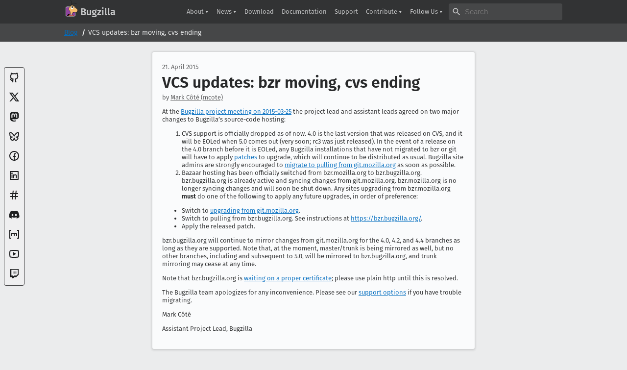

--- FILE ---
content_type: text/html; charset=utf-8
request_url: https://www.bugzilla.org/blog/2015/04/21/vcs-updates-bzr-moving-cvs-ending/
body_size: 8580
content:
<!DOCTYPE html>
<html lang="en">
  <head>
  
  
  <title>VCS updates: bzr moving, cvs ending - Bugzilla</title>
  <meta name="viewport" content="width=device-width, initial-scale=1, shrink-to-fit=no">
  <meta http-equiv="Content-Type" content="text/html; charset=UTF-8">
  <meta name="keywords" content="bugzilla bug track tracking enterprise solution">
  <link rel="icon" href="https://www.bugzilla.org/assets/favicon/favicon.ico" type="image/ico">
  <link rel="stylesheet" type="text/css" href="https://www.bugzilla.org/assets/css/global.css">
  <link rel="stylesheet" type="text/css" href="https://www.bugzilla.org/assets/css/addon.css">
  <script defer src="https://www.bugzilla.org/assets/js/global.js"></script>
  <link
    color="#9248c8"
    href="https://www.bugzilla.org/assets/favicon/mask-icon.svg"
    rel="mask-icon">
  <meta property="og:site_name" content="Bugzilla">
  <meta property="og:title" content="VCS updates: bzr moving, cvs ending">
  <meta property="og:description" content="At the Bugzilla project meeting on 2015-03-25 the project lead and assistant leads agreed on two major changes to Bugzilla’s source-code hosti..." />
  <meta property="og:type" content="article">
    <meta property="article:published_time" content="2015-04-21T00:00:00+00:00">
    <meta property="article:author"
      content="https://www.bugzilla.org/developers/mcote">
    
    <meta property="article:section" content="Updates">
  <meta property="og:image" content="https://www.bugzilla.org/assets/img/banner.png">
  <meta property="og:url" content="https://www.bugzilla.org/blog/2015/04/21/vcs-updates-bzr-moving-cvs-ending/">
  <meta name="twitter:card" content="summary_large_image">
  <meta name="twitter:title" content="VCS updates: bzr moving, cvs ending">
  <meta name="twitter:description" content="At the Bugzilla project meeting on 2015-03-25 the project lead and assistant leads agreed on two major changes to Bugzilla’s source-code hosti..." />
  <meta name="twitter:url" content="https://www.bugzilla.org/blog/2015/04/21/vcs-updates-bzr-moving-cvs-ending/">
  <meta name="twitter:image" content="https://www.bugzilla.org/assets/img/banner.png">
  <meta name="twitter:site" content="@bugzilla"/>
  <meta name="twitter:creator" content="@bugzilla"/>
  <meta name="theme-color" content="#9248c8">
  <link rel="canonical" href="https://www.bugzilla.org/blog/2015/04/21/vcs-updates-bzr-moving-cvs-ending/">
</head>

  <body id="www-bugzilla-org" class="homepage">
    <header id="header" class="">
  <div class="inner">
    <a id="header-brand"  href="/">
      <img
        id="header-logo"
        src="https://www.bugzilla.org/assets/img/logo-header.svg"
        alt="Bugzilla Logo"
        width="32"
        height="48">
      <span id="header-name">Bugzilla</span>
    </a>
    <button id="navbar-button" title="Show Nav Menu">Show Nav Menu</button>

    <div id="navbar">
      <ul id="navbar-nav">
        
          
          
          
          
          <li class="dropdown">
            <a
              class="dropdown-toggle"
              title="Find out more about Bugzilla."
              href="https://www.bugzilla.org/about/"
              role="button"
              data-toggle="dropdown"
              aria-haspopup="true"
              aria-expanded="false">
              About
            </a>
            <div class="dropdown-menu" aria-labelledby="navbarDropdown">
              
              <a
                title="Find out more about Bugzilla."
                class="dropdown-item"
                href="https://www.bugzilla.org/about/">
                Project
              </a>
              
              <a
                
                class="dropdown-item"
                href="https://www.bugzilla.org/about/features.html">
                Features
              </a>
              
              <a
                title="Hundreds of companies and organizations trust Bugzilla."
                class="dropdown-item"
                href="https://www.bugzilla.org/about/installation-list.html">
                Who Uses Bugzilla?
              </a>
              
              <a
                title="Meet the Bugzilla team."
                class="dropdown-item"
                href="https://www.bugzilla.org/about/developers">
                Meet the Team
              </a>
              
              <a
                title="Find out about the company managing the Bugzilla Project."
                class="dropdown-item"
                href="https://www.bugzilla.org/about/zarroboogs.html">
                Zarro Boogs Corporation
              </a>
              
            </div>
          </li>
          
        
          
          
          
          
          <li class="dropdown">
            <a
              class="dropdown-toggle"
              title="Get the low down on what's happening with the project."
              href="https://www.bugzilla.org/blog/"
              role="button"
              data-toggle="dropdown"
              aria-haspopup="true"
              aria-expanded="false">
              News
            </a>
            <div class="dropdown-menu" aria-labelledby="navbarDropdown">
              
              <a
                title="Bugzilla Blog"
                class="dropdown-item"
                href="https://www.bugzilla.org/blog/">
                Blog
              </a>
              
              <a
                title="Information on current and previous releases."
                class="dropdown-item"
                href="https://www.bugzilla.org/releases/">
                Release Information
              </a>
              
              <a
                title="Important updates regarding Bugzilla security."
                class="dropdown-item"
                href="https://www.bugzilla.org/security/">
                Security Advisories
              </a>
              
              <a
                title="View the status of the Bugzilla project."
                class="dropdown-item"
                href="http://planet.bugzilla.org">
                Planet Bugzilla
              </a>
              
            </div>
          </li>
          
        
          
          <li class="">
            <a
              title="Download Bugzilla"
              href="https://www.bugzilla.org/download/">
              Download
            </a>
          </li>
          
        
          
          <li class="">
            <a
              title="Bugzilla Documentation"
              href="https://www.bugzilla.org/docs/">
              Documentation
            </a>
          </li>
          
        
          
          <li class="">
            <a
              title="Find out where to get more information and help."
              href="https://www.bugzilla.org/support/">
              Support
            </a>
          </li>
          
        
          
          
          
          
          <li class="dropdown">
            <a
              class="dropdown-toggle"
              title="Ways you can help Bugzilla"
              href="https://www.bugzilla.org/contributing/"
              role="button"
              data-toggle="dropdown"
              aria-haspopup="true"
              aria-expanded="false">
              Contribute
            </a>
            <div class="dropdown-menu" aria-labelledby="navbarDropdown">
              
              <a
                title="Ways you can help Bugzilla"
                class="dropdown-item"
                href="https://www.bugzilla.org/contributing/">
                How to?
              </a>
              
              <a
                title="Let us know if there is an error in Bugzilla."
                class="dropdown-item"
                href="https://www.bugzilla.org/contributing/reporting_bugs">
                Report a Bug
              </a>
              
              <a
                title="Donate to Bugzilla, and see how your money is used."
                class="dropdown-item"
                href="https://www.bugzilla.org/donate">
                Donate
              </a>
              
              <a
                title="Collaboratively updated information about Bugzilla."
                class="dropdown-item"
                href="https://wiki.mozilla.org/Bugzilla:Home">
                Wiki
              </a>
              
            </div>
          </li>
          
        
        
        <li class="dropdown">
          <a
            class="dropdown-toggle"
            href="#"
            role="button"
            data-toggle="dropdown"
            aria-haspopup="true"
            aria-expanded="false">
            Follow Us
          </a>
          <div class="dropdown-menu" aria-labelledby="navbarDropdown">
            
            <a class="dropdown-item socials" href="https://github.com/bugzilla">
              <svg xmlns="http://www.w3.org/2000/svg" viewBox="0 0 24 24" width="24" height="24" fill="currentColor"><title>GitHub</title><path d="M5.883 18.653c-.3-.2-.558-.455-.86-.816a50.32 50.32 0 0 1-.466-.579c-.463-.575-.755-.84-1.057-.949a1 1 0 0 1 .676-1.883c.752.27 1.261.735 1.947 1.588-.094-.117.34.427.433.539.19.227.33.365.44.438.204.137.587.196 1.15.14.023-.382.094-.753.202-1.095C5.38 15.31 3.7 13.396 3.7 9.64c0-1.24.37-2.356 1.058-3.292-.218-.894-.185-1.975.302-3.192a1 1 0 0 1 .63-.582c.081-.024.127-.035.208-.047.803-.123 1.937.17 3.415 1.096A11.731 11.731 0 0 1 12 3.315c.912 0 1.818.104 2.684.308 1.477-.933 2.613-1.226 3.422-1.096.085.013.157.03.218.05a1 1 0 0 1 .616.58c.487 1.216.52 2.297.302 3.19.691.936 1.058 2.045 1.058 3.293 0 3.757-1.674 5.665-4.642 6.392.125.415.19.879.19 1.38a300.492 300.492 0 0 1-.012 2.716 1 1 0 0 1-.019 1.958c-1.139.228-1.983-.532-1.983-1.525l.002-.446.005-.705c.005-.708.007-1.338.007-1.998 0-.697-.183-1.152-.425-1.36-.661-.57-.326-1.655.54-1.752 2.967-.333 4.337-1.482 4.337-4.66 0-.955-.312-1.744-.913-2.404a1 1 0 0 1-.19-1.045c.166-.414.237-.957.096-1.614l-.01.003c-.491.139-1.11.44-1.858.949a1 1 0 0 1-.833.135A9.626 9.626 0 0 0 12 5.315c-.89 0-1.772.119-2.592.35a1 1 0 0 1-.83-.134c-.752-.507-1.374-.807-1.868-.947-.144.653-.073 1.194.092 1.607a1 1 0 0 1-.189 1.045C6.016 7.89 5.7 8.694 5.7 9.64c0 3.172 1.371 4.328 4.322 4.66.865.097 1.201 1.177.544 1.748-.192.168-.429.732-.429 1.364v3.15c0 .986-.835 1.725-1.96 1.528a1 1 0 0 1-.04-1.962v-.99c-.91.061-1.662-.088-2.254-.485z"/></svg>

              GitHub
            </a>
            
            <a class="dropdown-item socials" href="https://x.com/@bugzilla">
              <svg xmlns="http://www.w3.org/2000/svg" viewBox="0 0 24 24" height="24" width="24" fill="currentColor"><path d="M10.4883 14.651L15.25 21H22.25L14.3917 10.5223L20.9308 3H18.2808L13.1643 8.88578L8.75 3H1.75L9.26086 13.0145L2.31915 21H4.96917L10.4883 14.651ZM16.25 19L5.75 5H7.75L18.25 19H16.25Z"></path></svg>

              X
            </a>
            
            <a class="dropdown-item socials" href="https://techhub.social/@bugzilla">
              <svg xmlns="http://www.w3.org/2000/svg" viewBox="0 0 24 24" width="24" height="24" fill="currentColor"><title>Mastodon</title><path fill="none" d="M0 0h24v24H0z"/><path d="M21.258 13.99c-.274 1.41-2.456 2.955-4.962 3.254-1.306.156-2.593.3-3.965.236-2.243-.103-4.014-.535-4.014-.535 0 .218.014.426.04.62.292 2.215 2.196 2.347 4 2.41 1.82.062 3.44-.45 3.44-.45l.076 1.646s-1.274.684-3.542.81c-1.25.068-2.803-.032-4.612-.51-3.923-1.039-4.598-5.22-4.701-9.464-.031-1.26-.012-2.447-.012-3.44 0-4.34 2.843-5.611 2.843-5.611 1.433-.658 3.892-.935 6.45-.956h.062c2.557.02 5.018.298 6.451.956 0 0 2.843 1.272 2.843 5.61 0 0 .036 3.201-.397 5.424zm-2.956-5.087c0-1.074-.273-1.927-.822-2.558-.567-.631-1.308-.955-2.229-.955-1.065 0-1.871.41-2.405 1.228l-.518.87-.519-.87C11.276 5.8 10.47 5.39 9.405 5.39c-.921 0-1.663.324-2.229.955-.549.631-.822 1.484-.822 2.558v5.253h2.081V9.057c0-1.075.452-1.62 1.357-1.62 1 0 1.501.647 1.501 1.927v2.79h2.07v-2.79c0-1.28.5-1.927 1.5-1.927.905 0 1.358.545 1.358 1.62v5.1h2.08V8.902z"/></svg>

              Mastodon
            </a>
            
            <a class="dropdown-item socials" href="https://bsky.app/profile/bugzilla.org">
              <svg xmlns="http://www.w3.org/2000/svg" viewBox="0 0 24 24" height="24" width="24" fill="currentColor"><path d="M4.90727 3.43929C5.61594 3.56009 6.44016 3.94139 7.48302 4.68685C9.27977 5.97119 10.7687 7.73907 12 9.56361C13.2313 7.73907 14.7202 5.97119 16.517 4.68685C17.5598 3.94139 18.3841 3.56009 19.0927 3.43929C19.8605 3.3084 20.3825 3.50358 20.7082 3.63931C21.7166 4.05956 22 5.22508 22 6.21461C22 6.41649 21.9144 7.5166 21.8148 8.57508C21.7634 9.12088 21.7057 9.68306 21.6486 10.1515C21.5963 10.5804 21.5337 11.0321 21.4587 11.2849C21.1161 12.4395 20.3965 13.2618 19.508 13.8021C20.4453 14.5092 20.7854 15.6583 20.4359 16.7856C19.8393 18.71 17.6991 21.1833 15.6005 21.4037C13.8281 21.5898 12.6662 20.0794 12 18.6449C11.3338 20.0794 10.1719 21.5898 8.39954 21.4037C6.30095 21.1833 4.1607 18.71 3.56408 16.7856C3.21457 15.6583 3.55466 14.5092 4.49197 13.8021C3.60345 13.2618 2.88394 12.4395 2.54132 11.2849C2.46631 11.0321 2.40367 10.5804 2.35139 10.1515C2.29429 9.68306 2.23658 9.12088 2.18521 8.57508C2.08559 7.5166 2 6.41649 2 6.21461C2 5.22508 2.28343 4.05956 3.29182 3.63931C3.61753 3.50358 4.13949 3.3084 4.90727 3.43929ZM4.04911 6.91709C4.11331 7.73486 4.22889 9.02507 4.33669 9.90947C4.36927 10.1767 4.39214 10.4536 4.45863 10.7156C4.85637 12.056 6.38779 12.7978 8.14506 12.603C8.68686 12.5429 9.17695 12.9278 9.24697 13.4684C9.31698 14.009 8.94113 14.5061 8.40191 14.586C7.64608 14.6981 5.08656 14.9425 5.47438 16.1934C5.8312 17.3443 7.32212 19.2796 8.60842 19.4146C9.53606 19.5121 10.1084 18.0211 10.3741 17.3697C10.6489 16.6958 10.8622 15.9903 11.0417 15.3885C11.1681 14.9648 11.5578 14.6744 12 14.6744C12.4422 14.6744 12.8319 14.9648 12.9583 15.3885C13.1378 15.9903 13.3511 16.6958 13.6259 17.3697C13.8916 18.0211 14.4639 19.5121 15.3916 19.4146C16.6779 19.2796 18.1688 17.3443 18.5256 16.1934C18.9134 14.9425 16.3539 14.6981 15.5981 14.586C15.0589 14.5061 14.683 14.009 14.753 13.4684C14.8231 12.9278 15.3131 12.5429 15.8549 12.603C17.6122 12.7978 19.1436 12.0563 19.5413 10.7159C19.61 10.45 19.63 10.18 19.6633 9.90948C19.7711 9.02507 19.8867 7.73486 19.9509 6.91709C19.9876 6.44922 20.1985 5.27964 19.4288 5.41084C19.1429 5.45959 18.6059 5.65205 17.68 6.31391C15.7374 7.70252 13.9749 9.82666 12.891 11.954C12.7203 12.289 12.376 12.5 12 12.5C11.624 12.5 11.2797 12.289 11.109 11.954C10.0251 9.82666 8.26258 7.70252 6.31998 6.31391C5.39406 5.65205 4.85713 5.45959 4.57117 5.41084C3.7874 5.27724 4.01205 6.44504 4.04911 6.91709Z"></path></svg>

              Bluesky
            </a>
            
            <a class="dropdown-item socials" href="https://www.facebook.com/BugzillaProject">
              <svg xmlns="http://www.w3.org/2000/svg" viewBox="0 0 24 24" width="24" height="24" fill="currentColor"><title>Facebook</title><path d="M13 19.938A8.001 8.001 0 0 0 12 4a8 8 0 0 0-1 15.938V14H9v-2h2v-1.654c0-1.337.14-1.822.4-2.311A2.726 2.726 0 0 1 12.536 6.9c.382-.205.857-.328 1.687-.381.329-.021.755.005 1.278.08v1.9H15c-.917 0-1.296.043-1.522.164a.727.727 0 0 0-.314.314c-.12.226-.164.45-.164 1.368V12h2.5l-.5 2h-2v5.938zM12 22C6.477 22 2 17.523 2 12S6.477 2 12 2s10 4.477 10 10-4.477 10-10 10z"/></svg>

              Facebook
            </a>
            
            <a class="dropdown-item socials" href="https://www.linkedin.com/company/bugzilla-project">
              <svg xmlns="http://www.w3.org/2000/svg" viewBox="0 0 24 24" width="24" height="24" fill="currentColor"><title>LinkedIn</title><path d="M4 3h16a1 1 0 0 1 1 1v16a1 1 0 0 1-1 1H4a1 1 0 0 1-1-1V4a1 1 0 0 1 1-1zm1 2v14h14V5H5zm2.5 4a1.5 1.5 0 1 1 0-3 1.5 1.5 0 0 1 0 3zm-1 1h2v7.5h-2V10zm5.5.43c.584-.565 1.266-.93 2-.93 2.071 0 3.5 1.679 3.5 3.75v4.25h-2v-4.25a1.75 1.75 0 0 0-3.5 0v4.25h-2V10h2v.43z"/></svg>

              LinkedIn
            </a>
            
            <a class="dropdown-item socials" href="https://web.libera.chat/#/#bugzilla">
              <svg xmlns="http://www.w3.org/2000/svg" viewBox="0 0 24 24" width="24" height="24" fill="currentColor"><title>IRC</title><path d="M7.784 14l.42-4H4V8h4.415l.525-5h2.011l-.525 5h3.989l.525-5h2.011l-.525 5H20v2h-3.784l-.42 4H20v2h-4.415l-.525 5h-2.011l.525-5H9.585l-.525 5H7.049l.525-5H4v-2h3.784zm2.011 0h3.99l.42-4h-3.99l-.42 4z"/></svg>

              IRC on Libera.Chat
            </a>
            
            <a class="dropdown-item socials" href="https://discord.gg/ZhN6uBA">
              <svg xmlns="http://www.w3.org/2000/svg" viewBox="0 0 24 24"width="24" height="24" fill="currentColor"><title>Discord</title><path d="M19.3034 5.33716C17.9344 4.71103 16.4805 4.2547 14.9629 4C14.7719 4.32899 14.5596 4.77471 14.411 5.12492C12.7969 4.89144 11.1944 4.89144 9.60255 5.12492C9.45397 4.77471 9.2311 4.32899 9.05068 4C7.52251 4.2547 6.06861 4.71103 4.70915 5.33716C1.96053 9.39111 1.21766 13.3495 1.5891 17.2549C3.41443 18.5815 5.17612 19.388 6.90701 19.9187C7.33151 19.3456 7.71356 18.73 8.04255 18.0827C7.41641 17.8492 6.82211 17.5627 6.24904 17.2231C6.39762 17.117 6.5462 17.0003 6.68416 16.8835C10.1438 18.4648 13.8911 18.4648 17.3082 16.8835C17.4568 17.0003 17.5948 17.117 17.7434 17.2231C17.1703 17.5627 16.576 17.8492 15.9499 18.0827C16.2789 18.73 16.6609 19.3456 17.0854 19.9187C18.8152 19.388 20.5875 18.5815 22.4033 17.2549C22.8596 12.7341 21.6806 8.80747 19.3034 5.33716ZM8.5201 14.8459C7.48007 14.8459 6.63107 13.9014 6.63107 12.7447C6.63107 11.5879 7.45884 10.6434 8.5201 10.6434C9.57071 10.6434 10.4303 11.5879 10.4091 12.7447C10.4091 13.9014 9.57071 14.8459 8.5201 14.8459ZM15.4936 14.8459C14.4535 14.8459 13.6034 13.9014 13.6034 12.7447C13.6034 11.5879 14.4323 10.6434 15.4936 10.6434C16.5442 10.6434 17.4038 11.5879 17.3825 12.7447C17.3825 13.9014 16.5548 14.8459 15.4936 14.8459Z"></path></svg>

              Discord
            </a>
            
            <a class="dropdown-item socials" href="https://matrix.to/#/#bugzilla:mozilla.org">
              <svg width="24" height="24" version="1.1" viewBox="0 0 24 24" xmlns="http://www.w3.org/2000/svg" fill="currentColor"><title>Matrix</title><path d="m3 3c-0.5 0-1 0.5-1 1v16c0 0.5 0.5 1 1 1h3v-2h-2v-14h2v-2h-3zm15 0v2h2v14h-2v2h3c0.5 0 1-0.5 1-1v-16c0-0.5-0.5-1-1-1h-3zm-8 6c-0.75 0-1.5 0.25-2 0.75v-0.5h-2v6.75h2v-3.5c0-0.75 0.75-1.5 1.5-1.5 0.75 0 1.5 0.75 1.5 1.5v2.5h2v-2.5c0-0.75 0.75-1.5 1.5-1.5s1.5 0.75 1.5 1.5v3.5h2v-4c0-1.5-1.25-3-3-3-1 0-2 0.5-2.5 1.25-0.5-0.75-1.5-1.25-2.5-1.25z"/></svg>

              Matrix
            </a>
            
            <a class="dropdown-item socials" href="https://www.youtube.com/@bugzillaproject">
              <svg xmlns="http://www.w3.org/2000/svg" viewBox="0 0 24 24" width="24" height="24" fill="currentColor"><title>YouTube</title><path d="M19.6069 6.99482C19.5307 6.69695 19.3152 6.47221 19.0684 6.40288C18.6299 6.28062 16.501 6 12.001 6C7.50098 6 5.37252 6.28073 4.93225 6.40323C4.68776 6.47123 4.4723 6.69593 4.3951 6.99482C4.2863 7.41923 4.00098 9.19595 4.00098 12C4.00098 14.804 4.2863 16.5808 4.3954 17.0064C4.47126 17.3031 4.68676 17.5278 4.93251 17.5968C5.37252 17.7193 7.50098 18 12.001 18C16.501 18 18.6299 17.7194 19.0697 17.5968C19.3142 17.5288 19.5297 17.3041 19.6069 17.0052C19.7157 16.5808 20.001 14.8 20.001 12C20.001 9.2 19.7157 7.41923 19.6069 6.99482ZM21.5442 6.49818C22.001 8.28 22.001 12 22.001 12C22.001 12 22.001 15.72 21.5442 17.5018C21.2897 18.4873 20.547 19.2618 19.6056 19.5236C17.8971 20 12.001 20 12.001 20C12.001 20 6.10837 20 4.39637 19.5236C3.45146 19.2582 2.70879 18.4836 2.45774 17.5018C2.00098 15.72 2.00098 12 2.00098 12C2.00098 12 2.00098 8.28 2.45774 6.49818C2.71227 5.51273 3.45495 4.73818 4.39637 4.47636C6.10837 4 12.001 4 12.001 4C12.001 4 17.8971 4 19.6056 4.47636C20.5505 4.74182 21.2932 5.51636 21.5442 6.49818ZM10.001 15.5V8.5L16.001 12L10.001 15.5Z"></path></svg>

              YouTube
            </a>
            
            <a class="dropdown-item socials" href="https://twitch.tv/bugzillaproject">
              <svg xmlns="http://www.w3.org/2000/svg" viewBox="0 0 24 24" width="24" height="24" fill="currentColor"><title>Twitch</title><path d="M21.001 3V14.7391L16.3053 19.4348H12.3923L9.95523 21.7826H6.91402V19.4348H3.00098V6.13043L4.2281 3H21.001ZM19.4358 4.56522H6.13141V16.3043H9.26185V18.6522L11.6097 16.3043H16.3053L19.4358 13.1739V4.56522ZM16.3053 7.69565V12.3913H14.7401V7.69565H16.3053ZM12.3923 7.69565V12.3913H10.8271V7.69565H12.3923Z"></path></svg>

              Twitch
            </a>
            
          </div>
        </li>
        
      </ul>
      <form role="search" method="get" action="https://www.google.com/cse">
        <span class="sr-only">Search bugzilla.org</span>
        <input type="hidden" name="cx" value="008043952663535741821:9whwb87ip5a">
        <span class="icon"></span>
        <input type="search" placeholder="Search" name="q" aria-label="Search">
      </form>
    </div>
  </div>
</header>

<nav id="breadcrumbs" aria-label="breadcrumb">
  <div class="inner">
    <ol>
      
      
      <li>
        <a href="https://www.bugzilla.org/blog/">Blog</a>
      </li>
      
      
      <li class="current" aria-current="page">VCS updates: bzr moving, cvs ending</li>
    </ol>
  </div>
</nav>


    <nav id="widget-socials-container">
  <ul id="widget-socials"><li>
      <a href="https://github.com/bugzilla"
         title="GitHub"
         rel="me"
         target="_blank">
        <svg xmlns="http://www.w3.org/2000/svg" viewBox="0 0 24 24" width="24" height="24" fill="currentColor"><title>GitHub</title><path d="M5.883 18.653c-.3-.2-.558-.455-.86-.816a50.32 50.32 0 0 1-.466-.579c-.463-.575-.755-.84-1.057-.949a1 1 0 0 1 .676-1.883c.752.27 1.261.735 1.947 1.588-.094-.117.34.427.433.539.19.227.33.365.44.438.204.137.587.196 1.15.14.023-.382.094-.753.202-1.095C5.38 15.31 3.7 13.396 3.7 9.64c0-1.24.37-2.356 1.058-3.292-.218-.894-.185-1.975.302-3.192a1 1 0 0 1 .63-.582c.081-.024.127-.035.208-.047.803-.123 1.937.17 3.415 1.096A11.731 11.731 0 0 1 12 3.315c.912 0 1.818.104 2.684.308 1.477-.933 2.613-1.226 3.422-1.096.085.013.157.03.218.05a1 1 0 0 1 .616.58c.487 1.216.52 2.297.302 3.19.691.936 1.058 2.045 1.058 3.293 0 3.757-1.674 5.665-4.642 6.392.125.415.19.879.19 1.38a300.492 300.492 0 0 1-.012 2.716 1 1 0 0 1-.019 1.958c-1.139.228-1.983-.532-1.983-1.525l.002-.446.005-.705c.005-.708.007-1.338.007-1.998 0-.697-.183-1.152-.425-1.36-.661-.57-.326-1.655.54-1.752 2.967-.333 4.337-1.482 4.337-4.66 0-.955-.312-1.744-.913-2.404a1 1 0 0 1-.19-1.045c.166-.414.237-.957.096-1.614l-.01.003c-.491.139-1.11.44-1.858.949a1 1 0 0 1-.833.135A9.626 9.626 0 0 0 12 5.315c-.89 0-1.772.119-2.592.35a1 1 0 0 1-.83-.134c-.752-.507-1.374-.807-1.868-.947-.144.653-.073 1.194.092 1.607a1 1 0 0 1-.189 1.045C6.016 7.89 5.7 8.694 5.7 9.64c0 3.172 1.371 4.328 4.322 4.66.865.097 1.201 1.177.544 1.748-.192.168-.429.732-.429 1.364v3.15c0 .986-.835 1.725-1.96 1.528a1 1 0 0 1-.04-1.962v-.99c-.91.061-1.662-.088-2.254-.485z"/></svg>

      </a>
    </li><li>
      <a href="https://x.com/@bugzilla"
         title="X"
         rel="me"
         target="_blank">
        <svg xmlns="http://www.w3.org/2000/svg" viewBox="0 0 24 24" height="24" width="24" fill="currentColor"><path d="M10.4883 14.651L15.25 21H22.25L14.3917 10.5223L20.9308 3H18.2808L13.1643 8.88578L8.75 3H1.75L9.26086 13.0145L2.31915 21H4.96917L10.4883 14.651ZM16.25 19L5.75 5H7.75L18.25 19H16.25Z"></path></svg>

      </a>
    </li><li>
      <a href="https://techhub.social/@bugzilla"
         title="Mastodon"
         rel="me"
         target="_blank">
        <svg xmlns="http://www.w3.org/2000/svg" viewBox="0 0 24 24" width="24" height="24" fill="currentColor"><title>Mastodon</title><path fill="none" d="M0 0h24v24H0z"/><path d="M21.258 13.99c-.274 1.41-2.456 2.955-4.962 3.254-1.306.156-2.593.3-3.965.236-2.243-.103-4.014-.535-4.014-.535 0 .218.014.426.04.62.292 2.215 2.196 2.347 4 2.41 1.82.062 3.44-.45 3.44-.45l.076 1.646s-1.274.684-3.542.81c-1.25.068-2.803-.032-4.612-.51-3.923-1.039-4.598-5.22-4.701-9.464-.031-1.26-.012-2.447-.012-3.44 0-4.34 2.843-5.611 2.843-5.611 1.433-.658 3.892-.935 6.45-.956h.062c2.557.02 5.018.298 6.451.956 0 0 2.843 1.272 2.843 5.61 0 0 .036 3.201-.397 5.424zm-2.956-5.087c0-1.074-.273-1.927-.822-2.558-.567-.631-1.308-.955-2.229-.955-1.065 0-1.871.41-2.405 1.228l-.518.87-.519-.87C11.276 5.8 10.47 5.39 9.405 5.39c-.921 0-1.663.324-2.229.955-.549.631-.822 1.484-.822 2.558v5.253h2.081V9.057c0-1.075.452-1.62 1.357-1.62 1 0 1.501.647 1.501 1.927v2.79h2.07v-2.79c0-1.28.5-1.927 1.5-1.927.905 0 1.358.545 1.358 1.62v5.1h2.08V8.902z"/></svg>

      </a>
    </li><li>
      <a href="https://bsky.app/profile/bugzilla.org"
         title="Bluesky"
         rel="me"
         target="_blank">
        <svg xmlns="http://www.w3.org/2000/svg" viewBox="0 0 24 24" height="24" width="24" fill="currentColor"><path d="M4.90727 3.43929C5.61594 3.56009 6.44016 3.94139 7.48302 4.68685C9.27977 5.97119 10.7687 7.73907 12 9.56361C13.2313 7.73907 14.7202 5.97119 16.517 4.68685C17.5598 3.94139 18.3841 3.56009 19.0927 3.43929C19.8605 3.3084 20.3825 3.50358 20.7082 3.63931C21.7166 4.05956 22 5.22508 22 6.21461C22 6.41649 21.9144 7.5166 21.8148 8.57508C21.7634 9.12088 21.7057 9.68306 21.6486 10.1515C21.5963 10.5804 21.5337 11.0321 21.4587 11.2849C21.1161 12.4395 20.3965 13.2618 19.508 13.8021C20.4453 14.5092 20.7854 15.6583 20.4359 16.7856C19.8393 18.71 17.6991 21.1833 15.6005 21.4037C13.8281 21.5898 12.6662 20.0794 12 18.6449C11.3338 20.0794 10.1719 21.5898 8.39954 21.4037C6.30095 21.1833 4.1607 18.71 3.56408 16.7856C3.21457 15.6583 3.55466 14.5092 4.49197 13.8021C3.60345 13.2618 2.88394 12.4395 2.54132 11.2849C2.46631 11.0321 2.40367 10.5804 2.35139 10.1515C2.29429 9.68306 2.23658 9.12088 2.18521 8.57508C2.08559 7.5166 2 6.41649 2 6.21461C2 5.22508 2.28343 4.05956 3.29182 3.63931C3.61753 3.50358 4.13949 3.3084 4.90727 3.43929ZM4.04911 6.91709C4.11331 7.73486 4.22889 9.02507 4.33669 9.90947C4.36927 10.1767 4.39214 10.4536 4.45863 10.7156C4.85637 12.056 6.38779 12.7978 8.14506 12.603C8.68686 12.5429 9.17695 12.9278 9.24697 13.4684C9.31698 14.009 8.94113 14.5061 8.40191 14.586C7.64608 14.6981 5.08656 14.9425 5.47438 16.1934C5.8312 17.3443 7.32212 19.2796 8.60842 19.4146C9.53606 19.5121 10.1084 18.0211 10.3741 17.3697C10.6489 16.6958 10.8622 15.9903 11.0417 15.3885C11.1681 14.9648 11.5578 14.6744 12 14.6744C12.4422 14.6744 12.8319 14.9648 12.9583 15.3885C13.1378 15.9903 13.3511 16.6958 13.6259 17.3697C13.8916 18.0211 14.4639 19.5121 15.3916 19.4146C16.6779 19.2796 18.1688 17.3443 18.5256 16.1934C18.9134 14.9425 16.3539 14.6981 15.5981 14.586C15.0589 14.5061 14.683 14.009 14.753 13.4684C14.8231 12.9278 15.3131 12.5429 15.8549 12.603C17.6122 12.7978 19.1436 12.0563 19.5413 10.7159C19.61 10.45 19.63 10.18 19.6633 9.90948C19.7711 9.02507 19.8867 7.73486 19.9509 6.91709C19.9876 6.44922 20.1985 5.27964 19.4288 5.41084C19.1429 5.45959 18.6059 5.65205 17.68 6.31391C15.7374 7.70252 13.9749 9.82666 12.891 11.954C12.7203 12.289 12.376 12.5 12 12.5C11.624 12.5 11.2797 12.289 11.109 11.954C10.0251 9.82666 8.26258 7.70252 6.31998 6.31391C5.39406 5.65205 4.85713 5.45959 4.57117 5.41084C3.7874 5.27724 4.01205 6.44504 4.04911 6.91709Z"></path></svg>

      </a>
    </li><li>
      <a href="https://www.facebook.com/BugzillaProject"
         title="Facebook"
         rel="me"
         target="_blank">
        <svg xmlns="http://www.w3.org/2000/svg" viewBox="0 0 24 24" width="24" height="24" fill="currentColor"><title>Facebook</title><path d="M13 19.938A8.001 8.001 0 0 0 12 4a8 8 0 0 0-1 15.938V14H9v-2h2v-1.654c0-1.337.14-1.822.4-2.311A2.726 2.726 0 0 1 12.536 6.9c.382-.205.857-.328 1.687-.381.329-.021.755.005 1.278.08v1.9H15c-.917 0-1.296.043-1.522.164a.727.727 0 0 0-.314.314c-.12.226-.164.45-.164 1.368V12h2.5l-.5 2h-2v5.938zM12 22C6.477 22 2 17.523 2 12S6.477 2 12 2s10 4.477 10 10-4.477 10-10 10z"/></svg>

      </a>
    </li><li>
      <a href="https://www.linkedin.com/company/bugzilla-project"
         title="LinkedIn"
         rel="me"
         target="_blank">
        <svg xmlns="http://www.w3.org/2000/svg" viewBox="0 0 24 24" width="24" height="24" fill="currentColor"><title>LinkedIn</title><path d="M4 3h16a1 1 0 0 1 1 1v16a1 1 0 0 1-1 1H4a1 1 0 0 1-1-1V4a1 1 0 0 1 1-1zm1 2v14h14V5H5zm2.5 4a1.5 1.5 0 1 1 0-3 1.5 1.5 0 0 1 0 3zm-1 1h2v7.5h-2V10zm5.5.43c.584-.565 1.266-.93 2-.93 2.071 0 3.5 1.679 3.5 3.75v4.25h-2v-4.25a1.75 1.75 0 0 0-3.5 0v4.25h-2V10h2v.43z"/></svg>

      </a>
    </li><li>
      <a href="https://web.libera.chat/#/#bugzilla"
         title="IRC on Libera.Chat"
         rel="me"
         target="_blank">
        <svg xmlns="http://www.w3.org/2000/svg" viewBox="0 0 24 24" width="24" height="24" fill="currentColor"><title>IRC</title><path d="M7.784 14l.42-4H4V8h4.415l.525-5h2.011l-.525 5h3.989l.525-5h2.011l-.525 5H20v2h-3.784l-.42 4H20v2h-4.415l-.525 5h-2.011l.525-5H9.585l-.525 5H7.049l.525-5H4v-2h3.784zm2.011 0h3.99l.42-4h-3.99l-.42 4z"/></svg>

      </a>
    </li><li>
      <a href="https://discord.gg/ZhN6uBA"
         title="Discord"
         rel="me"
         target="_blank">
        <svg xmlns="http://www.w3.org/2000/svg" viewBox="0 0 24 24"width="24" height="24" fill="currentColor"><title>Discord</title><path d="M19.3034 5.33716C17.9344 4.71103 16.4805 4.2547 14.9629 4C14.7719 4.32899 14.5596 4.77471 14.411 5.12492C12.7969 4.89144 11.1944 4.89144 9.60255 5.12492C9.45397 4.77471 9.2311 4.32899 9.05068 4C7.52251 4.2547 6.06861 4.71103 4.70915 5.33716C1.96053 9.39111 1.21766 13.3495 1.5891 17.2549C3.41443 18.5815 5.17612 19.388 6.90701 19.9187C7.33151 19.3456 7.71356 18.73 8.04255 18.0827C7.41641 17.8492 6.82211 17.5627 6.24904 17.2231C6.39762 17.117 6.5462 17.0003 6.68416 16.8835C10.1438 18.4648 13.8911 18.4648 17.3082 16.8835C17.4568 17.0003 17.5948 17.117 17.7434 17.2231C17.1703 17.5627 16.576 17.8492 15.9499 18.0827C16.2789 18.73 16.6609 19.3456 17.0854 19.9187C18.8152 19.388 20.5875 18.5815 22.4033 17.2549C22.8596 12.7341 21.6806 8.80747 19.3034 5.33716ZM8.5201 14.8459C7.48007 14.8459 6.63107 13.9014 6.63107 12.7447C6.63107 11.5879 7.45884 10.6434 8.5201 10.6434C9.57071 10.6434 10.4303 11.5879 10.4091 12.7447C10.4091 13.9014 9.57071 14.8459 8.5201 14.8459ZM15.4936 14.8459C14.4535 14.8459 13.6034 13.9014 13.6034 12.7447C13.6034 11.5879 14.4323 10.6434 15.4936 10.6434C16.5442 10.6434 17.4038 11.5879 17.3825 12.7447C17.3825 13.9014 16.5548 14.8459 15.4936 14.8459Z"></path></svg>

      </a>
    </li><li>
      <a href="https://matrix.to/#/#bugzilla:mozilla.org"
         title="Matrix"
         rel="me"
         target="_blank">
        <svg width="24" height="24" version="1.1" viewBox="0 0 24 24" xmlns="http://www.w3.org/2000/svg" fill="currentColor"><title>Matrix</title><path d="m3 3c-0.5 0-1 0.5-1 1v16c0 0.5 0.5 1 1 1h3v-2h-2v-14h2v-2h-3zm15 0v2h2v14h-2v2h3c0.5 0 1-0.5 1-1v-16c0-0.5-0.5-1-1-1h-3zm-8 6c-0.75 0-1.5 0.25-2 0.75v-0.5h-2v6.75h2v-3.5c0-0.75 0.75-1.5 1.5-1.5 0.75 0 1.5 0.75 1.5 1.5v2.5h2v-2.5c0-0.75 0.75-1.5 1.5-1.5s1.5 0.75 1.5 1.5v3.5h2v-4c0-1.5-1.25-3-3-3-1 0-2 0.5-2.5 1.25-0.5-0.75-1.5-1.25-2.5-1.25z"/></svg>

      </a>
    </li><li>
      <a href="https://www.youtube.com/@bugzillaproject"
         title="YouTube"
         rel="me"
         target="_blank">
        <svg xmlns="http://www.w3.org/2000/svg" viewBox="0 0 24 24" width="24" height="24" fill="currentColor"><title>YouTube</title><path d="M19.6069 6.99482C19.5307 6.69695 19.3152 6.47221 19.0684 6.40288C18.6299 6.28062 16.501 6 12.001 6C7.50098 6 5.37252 6.28073 4.93225 6.40323C4.68776 6.47123 4.4723 6.69593 4.3951 6.99482C4.2863 7.41923 4.00098 9.19595 4.00098 12C4.00098 14.804 4.2863 16.5808 4.3954 17.0064C4.47126 17.3031 4.68676 17.5278 4.93251 17.5968C5.37252 17.7193 7.50098 18 12.001 18C16.501 18 18.6299 17.7194 19.0697 17.5968C19.3142 17.5288 19.5297 17.3041 19.6069 17.0052C19.7157 16.5808 20.001 14.8 20.001 12C20.001 9.2 19.7157 7.41923 19.6069 6.99482ZM21.5442 6.49818C22.001 8.28 22.001 12 22.001 12C22.001 12 22.001 15.72 21.5442 17.5018C21.2897 18.4873 20.547 19.2618 19.6056 19.5236C17.8971 20 12.001 20 12.001 20C12.001 20 6.10837 20 4.39637 19.5236C3.45146 19.2582 2.70879 18.4836 2.45774 17.5018C2.00098 15.72 2.00098 12 2.00098 12C2.00098 12 2.00098 8.28 2.45774 6.49818C2.71227 5.51273 3.45495 4.73818 4.39637 4.47636C6.10837 4 12.001 4 12.001 4C12.001 4 17.8971 4 19.6056 4.47636C20.5505 4.74182 21.2932 5.51636 21.5442 6.49818ZM10.001 15.5V8.5L16.001 12L10.001 15.5Z"></path></svg>

      </a>
    </li><li>
      <a href="https://twitch.tv/bugzillaproject"
         title="Twitch"
         rel="me"
         target="_blank">
        <svg xmlns="http://www.w3.org/2000/svg" viewBox="0 0 24 24" width="24" height="24" fill="currentColor"><title>Twitch</title><path d="M21.001 3V14.7391L16.3053 19.4348H12.3923L9.95523 21.7826H6.91402V19.4348H3.00098V6.13043L4.2281 3H21.001ZM19.4358 4.56522H6.13141V16.3043H9.26185V18.6522L11.6097 16.3043H16.3053L19.4358 13.1739V4.56522ZM16.3053 7.69565V12.3913H14.7401V7.69565H16.3053ZM12.3923 7.69565V12.3913H10.8271V7.69565H12.3923Z"></path></svg>

      </a>
    </li></ul>
</nav>

    <main>
      <div class="thin">
  <div class="card">
    <p class="date muted">21. April 2015</p>
    <h1 class="title">VCS updates: bzr moving, cvs ending</h1>
    

<p class="authors muted">by <a
      class="muted"
      href="https://www.bugzilla.org/about/developers/mcote"
      target="_blank">
      Mark Côté (mcote)
    </a></p>

    <p>At the <a href="https://wiki.mozilla.org/Bugzilla:Meetings:2015-03-25">Bugzilla project meeting
on 2015-03-25</a>
the project lead and assistant leads agreed on two major changes to
Bugzilla’s source-code hosting:</p>

<ol>
  <li>CVS support is officially dropped as of now. 4.0 is the last version
that was released on CVS, and it will be EOLed when 5.0 comes out
(very soon; rc3 was just released). In the event of a release on the
4.0 branch before it is EOLed, any Bugzilla installations that have
not migrated to bzr or git will have to apply
<a href="https://www.bugzilla.org/download/#v40">patches</a> to upgrade, which
will continue to be distributed as usual. Bugzilla site admins are
strongly encouraged to <a href="//bugzilla.readthedocs.org/en/latest/installing/migrating-from-cvs.html">migrate to pulling from
git.mozilla.org</a>
as soon as possible.</li>
  <li>Bazaar hosting has been officially switched from bzr.mozilla.org to
bzr.bugzilla.org. bzr.bugzilla.org is already active and syncing
changes from git.mozilla.org. bzr.mozilla.org is no longer syncing
changes and will soon be shut down. Any sites upgrading from
bzr.mozilla.org <strong>must</strong> do one of the following to apply any future
upgrades, in order of preference:</li>
</ol>

<ul>
  <li>Switch to <a href="//bugzilla.readthedocs.org/en/latest/installing/migrating-from-bzr.html">upgrading from
git.mozilla.org</a>.</li>
  <li>Switch to pulling from bzr.bugzilla.org. See instructions at
<a href="https://bzr.bugzilla.org/">https://bzr.bugzilla.org/</a>.</li>
  <li>Apply the released patch.</li>
</ul>

<p>bzr.bugzilla.org will continue to mirror changes from git.mozilla.org
for the 4.0, 4.2, and 4.4 branches as long as they are supported. Note
that, at the moment, master/trunk is being mirrored as well, but no
other branches, including and subsequent to 5.0, will be mirrored to
bzr.bugzilla.org, and trunk mirroring may cease at any time.</p>

<p>Note that bzr.bugzilla.org is <a href="https://bugzilla.mozilla.org/show_bug.cgi?id=1155525">waiting on a proper
certificate</a>;
please use plain http until this is resolved.</p>

<p>The Bugzilla team apologizes for any inconvenience. Please see our
<a href="https://www.bugzilla.org/support/">support options</a> if you have trouble
migrating.</p>

<p>Mark Côté</p>

<p>Assistant Project Lead, Bugzilla</p>

  </div>
</div>

    </main>
    <footer id="footer">
  <div class="inner">
    <ul id="socials"><li><a href="https://github.com/bugzilla" title="GitHub" rel="me" target="_blank"><svg xmlns="http://www.w3.org/2000/svg" viewBox="0 0 24 24" width="24" height="24" fill="currentColor"><title>GitHub</title><path d="M5.883 18.653c-.3-.2-.558-.455-.86-.816a50.32 50.32 0 0 1-.466-.579c-.463-.575-.755-.84-1.057-.949a1 1 0 0 1 .676-1.883c.752.27 1.261.735 1.947 1.588-.094-.117.34.427.433.539.19.227.33.365.44.438.204.137.587.196 1.15.14.023-.382.094-.753.202-1.095C5.38 15.31 3.7 13.396 3.7 9.64c0-1.24.37-2.356 1.058-3.292-.218-.894-.185-1.975.302-3.192a1 1 0 0 1 .63-.582c.081-.024.127-.035.208-.047.803-.123 1.937.17 3.415 1.096A11.731 11.731 0 0 1 12 3.315c.912 0 1.818.104 2.684.308 1.477-.933 2.613-1.226 3.422-1.096.085.013.157.03.218.05a1 1 0 0 1 .616.58c.487 1.216.52 2.297.302 3.19.691.936 1.058 2.045 1.058 3.293 0 3.757-1.674 5.665-4.642 6.392.125.415.19.879.19 1.38a300.492 300.492 0 0 1-.012 2.716 1 1 0 0 1-.019 1.958c-1.139.228-1.983-.532-1.983-1.525l.002-.446.005-.705c.005-.708.007-1.338.007-1.998 0-.697-.183-1.152-.425-1.36-.661-.57-.326-1.655.54-1.752 2.967-.333 4.337-1.482 4.337-4.66 0-.955-.312-1.744-.913-2.404a1 1 0 0 1-.19-1.045c.166-.414.237-.957.096-1.614l-.01.003c-.491.139-1.11.44-1.858.949a1 1 0 0 1-.833.135A9.626 9.626 0 0 0 12 5.315c-.89 0-1.772.119-2.592.35a1 1 0 0 1-.83-.134c-.752-.507-1.374-.807-1.868-.947-.144.653-.073 1.194.092 1.607a1 1 0 0 1-.189 1.045C6.016 7.89 5.7 8.694 5.7 9.64c0 3.172 1.371 4.328 4.322 4.66.865.097 1.201 1.177.544 1.748-.192.168-.429.732-.429 1.364v3.15c0 .986-.835 1.725-1.96 1.528a1 1 0 0 1-.04-1.962v-.99c-.91.061-1.662-.088-2.254-.485z"/></svg>
<span class="sr-only">GitHub</span></a></li><li><a href="https://x.com/@bugzilla" title="X" rel="me" target="_blank"><svg xmlns="http://www.w3.org/2000/svg" viewBox="0 0 24 24" height="24" width="24" fill="currentColor"><path d="M10.4883 14.651L15.25 21H22.25L14.3917 10.5223L20.9308 3H18.2808L13.1643 8.88578L8.75 3H1.75L9.26086 13.0145L2.31915 21H4.96917L10.4883 14.651ZM16.25 19L5.75 5H7.75L18.25 19H16.25Z"></path></svg>
<span class="sr-only">X</span></a></li><li><a href="https://techhub.social/@bugzilla" title="Mastodon" rel="me" target="_blank"><svg xmlns="http://www.w3.org/2000/svg" viewBox="0 0 24 24" width="24" height="24" fill="currentColor"><title>Mastodon</title><path fill="none" d="M0 0h24v24H0z"/><path d="M21.258 13.99c-.274 1.41-2.456 2.955-4.962 3.254-1.306.156-2.593.3-3.965.236-2.243-.103-4.014-.535-4.014-.535 0 .218.014.426.04.62.292 2.215 2.196 2.347 4 2.41 1.82.062 3.44-.45 3.44-.45l.076 1.646s-1.274.684-3.542.81c-1.25.068-2.803-.032-4.612-.51-3.923-1.039-4.598-5.22-4.701-9.464-.031-1.26-.012-2.447-.012-3.44 0-4.34 2.843-5.611 2.843-5.611 1.433-.658 3.892-.935 6.45-.956h.062c2.557.02 5.018.298 6.451.956 0 0 2.843 1.272 2.843 5.61 0 0 .036 3.201-.397 5.424zm-2.956-5.087c0-1.074-.273-1.927-.822-2.558-.567-.631-1.308-.955-2.229-.955-1.065 0-1.871.41-2.405 1.228l-.518.87-.519-.87C11.276 5.8 10.47 5.39 9.405 5.39c-.921 0-1.663.324-2.229.955-.549.631-.822 1.484-.822 2.558v5.253h2.081V9.057c0-1.075.452-1.62 1.357-1.62 1 0 1.501.647 1.501 1.927v2.79h2.07v-2.79c0-1.28.5-1.927 1.5-1.927.905 0 1.358.545 1.358 1.62v5.1h2.08V8.902z"/></svg>
<span class="sr-only">Mastodon</span></a></li><li><a href="https://bsky.app/profile/bugzilla.org" title="Bluesky" rel="me" target="_blank"><svg xmlns="http://www.w3.org/2000/svg" viewBox="0 0 24 24" height="24" width="24" fill="currentColor"><path d="M4.90727 3.43929C5.61594 3.56009 6.44016 3.94139 7.48302 4.68685C9.27977 5.97119 10.7687 7.73907 12 9.56361C13.2313 7.73907 14.7202 5.97119 16.517 4.68685C17.5598 3.94139 18.3841 3.56009 19.0927 3.43929C19.8605 3.3084 20.3825 3.50358 20.7082 3.63931C21.7166 4.05956 22 5.22508 22 6.21461C22 6.41649 21.9144 7.5166 21.8148 8.57508C21.7634 9.12088 21.7057 9.68306 21.6486 10.1515C21.5963 10.5804 21.5337 11.0321 21.4587 11.2849C21.1161 12.4395 20.3965 13.2618 19.508 13.8021C20.4453 14.5092 20.7854 15.6583 20.4359 16.7856C19.8393 18.71 17.6991 21.1833 15.6005 21.4037C13.8281 21.5898 12.6662 20.0794 12 18.6449C11.3338 20.0794 10.1719 21.5898 8.39954 21.4037C6.30095 21.1833 4.1607 18.71 3.56408 16.7856C3.21457 15.6583 3.55466 14.5092 4.49197 13.8021C3.60345 13.2618 2.88394 12.4395 2.54132 11.2849C2.46631 11.0321 2.40367 10.5804 2.35139 10.1515C2.29429 9.68306 2.23658 9.12088 2.18521 8.57508C2.08559 7.5166 2 6.41649 2 6.21461C2 5.22508 2.28343 4.05956 3.29182 3.63931C3.61753 3.50358 4.13949 3.3084 4.90727 3.43929ZM4.04911 6.91709C4.11331 7.73486 4.22889 9.02507 4.33669 9.90947C4.36927 10.1767 4.39214 10.4536 4.45863 10.7156C4.85637 12.056 6.38779 12.7978 8.14506 12.603C8.68686 12.5429 9.17695 12.9278 9.24697 13.4684C9.31698 14.009 8.94113 14.5061 8.40191 14.586C7.64608 14.6981 5.08656 14.9425 5.47438 16.1934C5.8312 17.3443 7.32212 19.2796 8.60842 19.4146C9.53606 19.5121 10.1084 18.0211 10.3741 17.3697C10.6489 16.6958 10.8622 15.9903 11.0417 15.3885C11.1681 14.9648 11.5578 14.6744 12 14.6744C12.4422 14.6744 12.8319 14.9648 12.9583 15.3885C13.1378 15.9903 13.3511 16.6958 13.6259 17.3697C13.8916 18.0211 14.4639 19.5121 15.3916 19.4146C16.6779 19.2796 18.1688 17.3443 18.5256 16.1934C18.9134 14.9425 16.3539 14.6981 15.5981 14.586C15.0589 14.5061 14.683 14.009 14.753 13.4684C14.8231 12.9278 15.3131 12.5429 15.8549 12.603C17.6122 12.7978 19.1436 12.0563 19.5413 10.7159C19.61 10.45 19.63 10.18 19.6633 9.90948C19.7711 9.02507 19.8867 7.73486 19.9509 6.91709C19.9876 6.44922 20.1985 5.27964 19.4288 5.41084C19.1429 5.45959 18.6059 5.65205 17.68 6.31391C15.7374 7.70252 13.9749 9.82666 12.891 11.954C12.7203 12.289 12.376 12.5 12 12.5C11.624 12.5 11.2797 12.289 11.109 11.954C10.0251 9.82666 8.26258 7.70252 6.31998 6.31391C5.39406 5.65205 4.85713 5.45959 4.57117 5.41084C3.7874 5.27724 4.01205 6.44504 4.04911 6.91709Z"></path></svg>
<span class="sr-only">Bluesky</span></a></li><li><a href="https://www.facebook.com/BugzillaProject" title="Facebook" rel="me" target="_blank"><svg xmlns="http://www.w3.org/2000/svg" viewBox="0 0 24 24" width="24" height="24" fill="currentColor"><title>Facebook</title><path d="M13 19.938A8.001 8.001 0 0 0 12 4a8 8 0 0 0-1 15.938V14H9v-2h2v-1.654c0-1.337.14-1.822.4-2.311A2.726 2.726 0 0 1 12.536 6.9c.382-.205.857-.328 1.687-.381.329-.021.755.005 1.278.08v1.9H15c-.917 0-1.296.043-1.522.164a.727.727 0 0 0-.314.314c-.12.226-.164.45-.164 1.368V12h2.5l-.5 2h-2v5.938zM12 22C6.477 22 2 17.523 2 12S6.477 2 12 2s10 4.477 10 10-4.477 10-10 10z"/></svg>
<span class="sr-only">Facebook</span></a></li><li><a href="https://www.linkedin.com/company/bugzilla-project" title="LinkedIn" rel="me" target="_blank"><svg xmlns="http://www.w3.org/2000/svg" viewBox="0 0 24 24" width="24" height="24" fill="currentColor"><title>LinkedIn</title><path d="M4 3h16a1 1 0 0 1 1 1v16a1 1 0 0 1-1 1H4a1 1 0 0 1-1-1V4a1 1 0 0 1 1-1zm1 2v14h14V5H5zm2.5 4a1.5 1.5 0 1 1 0-3 1.5 1.5 0 0 1 0 3zm-1 1h2v7.5h-2V10zm5.5.43c.584-.565 1.266-.93 2-.93 2.071 0 3.5 1.679 3.5 3.75v4.25h-2v-4.25a1.75 1.75 0 0 0-3.5 0v4.25h-2V10h2v.43z"/></svg>
<span class="sr-only">LinkedIn</span></a></li><li><a href="https://web.libera.chat/#/#bugzilla" title="IRC on Libera.Chat" rel="me" target="_blank"><svg xmlns="http://www.w3.org/2000/svg" viewBox="0 0 24 24" width="24" height="24" fill="currentColor"><title>IRC</title><path d="M7.784 14l.42-4H4V8h4.415l.525-5h2.011l-.525 5h3.989l.525-5h2.011l-.525 5H20v2h-3.784l-.42 4H20v2h-4.415l-.525 5h-2.011l.525-5H9.585l-.525 5H7.049l.525-5H4v-2h3.784zm2.011 0h3.99l.42-4h-3.99l-.42 4z"/></svg>
<span class="sr-only">IRC on Libera.Chat</span></a></li><li><a href="https://discord.gg/ZhN6uBA" title="Discord" rel="me" target="_blank"><svg xmlns="http://www.w3.org/2000/svg" viewBox="0 0 24 24"width="24" height="24" fill="currentColor"><title>Discord</title><path d="M19.3034 5.33716C17.9344 4.71103 16.4805 4.2547 14.9629 4C14.7719 4.32899 14.5596 4.77471 14.411 5.12492C12.7969 4.89144 11.1944 4.89144 9.60255 5.12492C9.45397 4.77471 9.2311 4.32899 9.05068 4C7.52251 4.2547 6.06861 4.71103 4.70915 5.33716C1.96053 9.39111 1.21766 13.3495 1.5891 17.2549C3.41443 18.5815 5.17612 19.388 6.90701 19.9187C7.33151 19.3456 7.71356 18.73 8.04255 18.0827C7.41641 17.8492 6.82211 17.5627 6.24904 17.2231C6.39762 17.117 6.5462 17.0003 6.68416 16.8835C10.1438 18.4648 13.8911 18.4648 17.3082 16.8835C17.4568 17.0003 17.5948 17.117 17.7434 17.2231C17.1703 17.5627 16.576 17.8492 15.9499 18.0827C16.2789 18.73 16.6609 19.3456 17.0854 19.9187C18.8152 19.388 20.5875 18.5815 22.4033 17.2549C22.8596 12.7341 21.6806 8.80747 19.3034 5.33716ZM8.5201 14.8459C7.48007 14.8459 6.63107 13.9014 6.63107 12.7447C6.63107 11.5879 7.45884 10.6434 8.5201 10.6434C9.57071 10.6434 10.4303 11.5879 10.4091 12.7447C10.4091 13.9014 9.57071 14.8459 8.5201 14.8459ZM15.4936 14.8459C14.4535 14.8459 13.6034 13.9014 13.6034 12.7447C13.6034 11.5879 14.4323 10.6434 15.4936 10.6434C16.5442 10.6434 17.4038 11.5879 17.3825 12.7447C17.3825 13.9014 16.5548 14.8459 15.4936 14.8459Z"></path></svg>
<span class="sr-only">Discord</span></a></li><li><a href="https://matrix.to/#/#bugzilla:mozilla.org" title="Matrix" rel="me" target="_blank"><svg width="24" height="24" version="1.1" viewBox="0 0 24 24" xmlns="http://www.w3.org/2000/svg" fill="currentColor"><title>Matrix</title><path d="m3 3c-0.5 0-1 0.5-1 1v16c0 0.5 0.5 1 1 1h3v-2h-2v-14h2v-2h-3zm15 0v2h2v14h-2v2h3c0.5 0 1-0.5 1-1v-16c0-0.5-0.5-1-1-1h-3zm-8 6c-0.75 0-1.5 0.25-2 0.75v-0.5h-2v6.75h2v-3.5c0-0.75 0.75-1.5 1.5-1.5 0.75 0 1.5 0.75 1.5 1.5v2.5h2v-2.5c0-0.75 0.75-1.5 1.5-1.5s1.5 0.75 1.5 1.5v3.5h2v-4c0-1.5-1.25-3-3-3-1 0-2 0.5-2.5 1.25-0.5-0.75-1.5-1.25-2.5-1.25z"/></svg>
<span class="sr-only">Matrix</span></a></li><li><a href="https://www.youtube.com/@bugzillaproject" title="YouTube" rel="me" target="_blank"><svg xmlns="http://www.w3.org/2000/svg" viewBox="0 0 24 24" width="24" height="24" fill="currentColor"><title>YouTube</title><path d="M19.6069 6.99482C19.5307 6.69695 19.3152 6.47221 19.0684 6.40288C18.6299 6.28062 16.501 6 12.001 6C7.50098 6 5.37252 6.28073 4.93225 6.40323C4.68776 6.47123 4.4723 6.69593 4.3951 6.99482C4.2863 7.41923 4.00098 9.19595 4.00098 12C4.00098 14.804 4.2863 16.5808 4.3954 17.0064C4.47126 17.3031 4.68676 17.5278 4.93251 17.5968C5.37252 17.7193 7.50098 18 12.001 18C16.501 18 18.6299 17.7194 19.0697 17.5968C19.3142 17.5288 19.5297 17.3041 19.6069 17.0052C19.7157 16.5808 20.001 14.8 20.001 12C20.001 9.2 19.7157 7.41923 19.6069 6.99482ZM21.5442 6.49818C22.001 8.28 22.001 12 22.001 12C22.001 12 22.001 15.72 21.5442 17.5018C21.2897 18.4873 20.547 19.2618 19.6056 19.5236C17.8971 20 12.001 20 12.001 20C12.001 20 6.10837 20 4.39637 19.5236C3.45146 19.2582 2.70879 18.4836 2.45774 17.5018C2.00098 15.72 2.00098 12 2.00098 12C2.00098 12 2.00098 8.28 2.45774 6.49818C2.71227 5.51273 3.45495 4.73818 4.39637 4.47636C6.10837 4 12.001 4 12.001 4C12.001 4 17.8971 4 19.6056 4.47636C20.5505 4.74182 21.2932 5.51636 21.5442 6.49818ZM10.001 15.5V8.5L16.001 12L10.001 15.5Z"></path></svg>
<span class="sr-only">YouTube</span></a></li><li><a href="https://twitch.tv/bugzillaproject" title="Twitch" rel="me" target="_blank"><svg xmlns="http://www.w3.org/2000/svg" viewBox="0 0 24 24" width="24" height="24" fill="currentColor"><title>Twitch</title><path d="M21.001 3V14.7391L16.3053 19.4348H12.3923L9.95523 21.7826H6.91402V19.4348H3.00098V6.13043L4.2281 3H21.001ZM19.4358 4.56522H6.13141V16.3043H9.26185V18.6522L11.6097 16.3043H16.3053L19.4358 13.1739V4.56522ZM16.3053 7.69565V12.3913H14.7401V7.69565H16.3053ZM12.3923 7.69565V12.3913H10.8271V7.69565H12.3923Z"></path></svg>
<span class="sr-only">Twitch</span></a></li></ul>
    
    <hr/>
    <div id="bottom-footer">
      <span>Copyright &copy; 1998-2026 bugzilla.org contributors</span>
      <span class="copyright"><span class="sr-only">Creative Commons Attribution-ShareAlike 2.0</span><a id="license" rel="license" href="https://creativecommons.org/licenses/by-sa/2.0/" target="_blank">    <svg xmlns="http://www.w3.org/2000/svg" viewBox="0 0 24 24" width="24" height="24" fill="currentColor"><title>Creative Commons</title><path d="M12 2c5.523 0 10 4.477 10 10s-4.477 10-10 10S2 17.523 2 12 6.477 2 12 2zm0 2a8 8 0 1 0 0 16 8 8 0 0 0 0-16zM9 8c1.105 0 2.105.448 2.829 1.173l-1.414 1.414a2 2 0 1 0-.001 2.828l1.414 1.413A4.001 4.001 0 0 1 5 12c0-2.208 1.792-4 4-4zm7 0c1.105 0 2.105.448 2.829 1.173l-1.414 1.414a2 2 0 1 0-.001 2.828l1.414 1.413A4.001 4.001 0 0 1 12 12c0-2.208 1.792-4 4-4z"/></svg>    <svg xmlns="http://www.w3.org/2000/svg" viewBox="0 0 24 24" width="24" height="24" fill="currentColor"><title>Attribution</title><path d="M12 2c5.523 0 10 4.477 10 10s-4.477 10-10 10S2 17.523 2 12 6.477 2 12 2zm0 2a8 8 0 1 0 0 16 8 8 0 0 0 0-16zm2 6a1 1 0 0 1 1 1v4h-1.5v4h-3v-4H9v-4a1 1 0 0 1 1-1h4zm-2-5a2 2 0 1 1 0 4 2 2 0 0 1 0-4z"/></svg>    <svg xmlns="http://www.w3.org/2000/svg" viewBox="0 0 24 24" width="24" height="24" fill="currentColor"><title>ShareAlike</title><path d="M12 2c5.52 0 10 4.48 10 10s-4.48 10-10 10S2 17.52 2 12 6.48 2 12 2zm0 2c-4.415 0-8 3.585-8 8s3.585 8 8 8 8-3.585 8-8-3.585-8-8-8zm0 2c2.761 0 5 2.686 5 6s-2.239 6-5 6c-2.177 0-4.029-1.67-4.715-4l2.117.001C9.92 15.196 10.89 16 12 16c1.657 0 3-1.79 3-4s-1.343-4-3-4c-1.11 0-2.08.805-2.599 2H11l-2.5 3L6 10h1.284C7.971 7.67 9.823 6 12 6z"/></svg>    </a><span>
    </div>
  </div>
</footer>

  <script defer src="https://static.cloudflareinsights.com/beacon.min.js/vcd15cbe7772f49c399c6a5babf22c1241717689176015" integrity="sha512-ZpsOmlRQV6y907TI0dKBHq9Md29nnaEIPlkf84rnaERnq6zvWvPUqr2ft8M1aS28oN72PdrCzSjY4U6VaAw1EQ==" data-cf-beacon='{"version":"2024.11.0","token":"62f5f01c0fbe4171a261b2e1aa8d5749","r":1,"server_timing":{"name":{"cfCacheStatus":true,"cfEdge":true,"cfExtPri":true,"cfL4":true,"cfOrigin":true,"cfSpeedBrain":true},"location_startswith":null}}' crossorigin="anonymous"></script>
</body>
</html>


--- FILE ---
content_type: text/css; charset=utf-8
request_url: https://www.bugzilla.org/assets/css/addon.css
body_size: 1417
content:
#frontpage-performant {
  display: flex;
  position: relative;
  height: 512px;
  background-color: #006cbf;
  background-image: url("/assets/img/running-bg.svg");
  background-position: 50%;
  overflow: hidden;
  color: black;
}

#frontpage-performant .inner {
  display: flex;
  align-items: center;
  max-width: 700px;
  
}

.running-bg {
  position: absolute;
}

.running-fg {
  position: absolute;
  left: 20px;
}

@media (max-width: 1400px) {
  .running-fg {
    left:-100px
  }
  #frontpage-performant .inner {
    max-width: 500px;
    margin-left: auto;
    margin-right: 0;
    
  }
}

@media (max-width: 840px) {
  .running-fg {
    left:-150px
  }
  #frontpage-performant .inner {
    max-width: 280px;
    flex-wrap: wrap;
  }
}

@media (max-width: 500px) {
  .running-fg {
    left:-200px
  }
  #frontpage-performant .inner {
    max-width: 200px;
  }
}

@media (max-width: 400px) {
  .running-fg {
    left:-250px
  }
  #frontpage-performant .inner {
    margin-left: 100px
  }
}

@media (max-width: 270px) {
  .running-fg {
    visibility: hidden;
  }
  #frontpage-performant .inner {
    margin-left: 0
  }
}

.search {
  position: absolute;
  bottom: 5px;
  right: 100px;
  height: 300px;
}
.search * {
  position: absolute;
}
.search-image {
  position: relative;
  min-width: 100%;
}

.search-image > img {
  position: relative;
  border: 1px solid var(--primary-region-border-color);
  border-radius: var(--primary-region-border-radius);
}

#frontpage-search {
  overflow: hidden;
}

#frontpage-search .inner {
  display: flex;
  align-items: center;
  flex-wrap: wrap;
  padding-bottom: 50px;
}
#frontpage-search h2 {
  display: none;
}
#frontpage-search ul {
  list-style: none;
  padding: 0;
  margin: 0;
  padding-right: 50px;
  padding-bottom: 50px;
}

@media (min-width: 782px) {
  #frontpage-search ul {
    max-width: 250px;
  }
  #frontpage-search .search-image {
    min-width: 60%;
  }
}

@media (max-width: 1500px) {
  .search, .search * {
    height: 200px;
    width: auto
  }
  .search {
    right: 75px
  }
}

@media (max-width: 1366px) {
  .search, .search * {
    height: 100px;
    width: auto;
  }
  .search {
    right: 50px;
  }
}

@media (max-width: 850px) {
  .search {
    display: none;
  }
}

#frontpage-intro {
  padding-bottom: 60px;
  padding-top: 150px;
  overflow: hidden;
}

#frontpage-intro .inner {
  display: flex;
  align-items: center;
  max-width: 75%;
}

@media(min-width:1400px) {
  #frontpage-intro .inner {
    max-width: 1050px;
  }
}

lead {
  display: block;
  font-size: var(--font-size-x-large);
  margin-bottom: 20px;
}

#frontpage-intro .inner .button {
  margin-bottom: 10px;
}

#frontpage-intro .inner .button:not(:last-child) {
  margin-right: 10px;
}

.buggie-wave-container {
  min-width: 60%;
  padding: 0 15px;
}

.buggie-wave-container, .buggie-wave-image {
  position: relative;
}

.buggie-wave-image {
  border-radius: var(--primary-region-border-radius);
  background-color: var(--primary-region-background-color);
}

@media (max-width: 700px) {
  #frontpage-intro .inner {
    flex-wrap: wrap;
  }
  .buggie-wave-container {
    width: 100%;
  }
}

#buggie-wave, #buggie-wave-hand, #buggie-wave-hand-overlay {
  opacity: 0;
  position: absolute;
  bottom: 0;
  right: 15px;
  max-height: 100%;
  height: 360px;
  width: auto;
  pointer-events: none
}
@media screen and (prefers-reduced-motion: no-preference) and (min-width: 670px) {
  .buggie-wave-container:not(:hover) #buggie-wave,
  .buggie-wave-container:not(:hover) #buggie-wave-hand,
  .buggie-wave-container:not(:hover) #buggie-wave-hand-overlay {
    visibility: hidden;
    transition: visibility 0.01s 1s;
  }
  
  @keyframes buggie-enter-frame {
    50%  {transform: rotate(0); opacity: 1;}
    100%  {transform: translateX(76%) rotate(30deg); opacity: 1;}
  }
  
  .buggie-wave-container:hover #buggie-wave {
    animation-name: buggie-enter-frame;
    animation-fill-mode: forwards;
    animation-duration: 0.75s;
    transform-origin: center;
  }
  
  @keyframes buggie-exit-frame {
    from {transform: translateX(76%) rotate(30deg); opacity: 1;}
    to   {transform: rotate(0); opacity: 1;}
  }
  
  .buggie-wave-container #buggie-wave {
    animation-name: buggie-exit-frame;
    animation-duration: 0.5s;
  }

  @keyframes buggie-antenna-enter-frame {
    0%   {transform: rotate(0);}
    50%  {transform: rotate(-20deg);}
    75%  {transform: rotate(5deg);}
    100% {transform: rotate(0deg);}
  }

  #antenna-right {
    transform-origin: 40% 23%;
  }

  #antenna-left {
    transform-origin: 37% 23%;
  }

  .buggie-wave-container:hover #antenna-left, .buggie-wave-container:hover #antenna-right {
    animation-name: buggie-antenna-enter-frame;
    animation-duration: 1.2s;
  }

  @keyframes buggie-antenna-exit-frame {
    0%   {transform: rotate(0);}
    50%  {transform: rotate(30deg);}
    75%  {transform: rotate(-10deg);}
    100% {transform: rotate(0deg);}
  }

  .buggie-wave-container #antenna-left, .buggie-wave-container #antenna-right {
    animation-name: buggie-antenna-exit-frame;
    animation-duration: 0.6s;
  }

  @keyframes buggie-arm {
    0%   {transform: rotate(0);}
    50%  {transform: rotate(30deg);}
    100% {transform: rotate(0deg);}
  }
  
  #buggie-arm {
    animation-name: buggie-arm;
    animation-duration: 2s;
    transform-origin: 51% 50%;
    animation-iteration-count: infinite;
  }
  
  @keyframes buggie-hand-enter-frame {
    0%  {transform: none; opacity: 1;}
    50%  {transform: translateX(68%); opacity: 1;}
    100%  {transform: translateX(41%); opacity: 1;}
  }
  
  .buggie-wave-container:hover #buggie-wave-hand {
    animation-name: buggie-hand-enter-frame;
    animation-fill-mode: forwards;
    animation-duration: 0.5s;
  }
  
  @keyframes buggie-hand-exit-frame {
    0%  {transform: translateX(41%); opacity: 1;}
    50%  {transform: translateX(68%); opacity: 1;}
    100%  {transform: none; opacity: 1;}
  }
  
  .buggie-wave-container #buggie-wave-hand {
    animation-name: buggie-hand-exit-frame;
    animation-fill-mode: forwards;
    animation-duration: 0.25s;
  }
  
  @keyframes buggie-hand-enter-frame-overlay {
    25%  {opacity: 0;}
    50%  {transform: translateX(68%); opacity: 0;}
    100%  {transform: translateX(41%); opacity: 1;}
  }
  
  .buggie-wave-container:hover #buggie-wave-hand-overlay {
    animation-name: buggie-hand-enter-frame-overlay;
    animation-duration: 0.5s;
    animation-fill-mode: forwards;
  }
  
  @keyframes buggie-hand-exit-frame-overlay {
    0%  {transform: translateX(41%); opacity: 1;}
    50%  {transform: translateX(68%); opacity: 0;}
    100%  {opacity: 0;}
  }
  
  .buggie-wave-container #buggie-wave-hand-overlay {
    animation-name: buggie-hand-exit-frame-overlay;
    animation-duration: 0.25s;
    animation-fill-mode: forwards;
  }
}

#frontpage-blog-list {
  overflow: hidden;
}

#frontpage-blog-list ul {
  list-style: none;
  padding:0;
  display: flex;
  margin: -20px;
}

#frontpage-blog-list ul li {
  display: flex;
}

#frontpage-blog-list .inner > div {
  display: flex;
  justify-content: end;
  padding: 20px 0;
}

@media (max-width: 800px) {
  #frontpage-blog-list ul {
    flex-wrap: wrap;
  }
}

#frontpage-benefits {
  padding: 50px 0;
}

#frontpage-benefits h2 {
  display: none
}

#frontpage-benefits .inner ul {
  display: flex;
  list-style: none;
  padding: 0;
  margin: 0;
  justify-content: space-around;
  flex-wrap: wrap
}

#frontpage-benefits .inner ul li {
  text-align: center;
  padding: 10px
}

#frontpage-action .inner {
  display: flex;
  align-items: center;
  padding-top: 20px;
  padding-bottom: 20px;
}

@media (max-width: 500px) {
  #frontpage-action .inner {
    flex-wrap: wrap;
  }
}

#frontpage-action h2 {
  margin: 0;
}

#frontpage-action ul {
  list-style: none;
  padding: 0;
  margin: 0;
  display: flex;
  flex-wrap: wrap;
  justify-content: space-between;
}

#frontpage-action ul li a {
  display: block;
  color: var(--application-foreground-color);
  padding: 8px 16px
}

.eighty .card {
  margin-left: 0;
  margin-top: 10px;
}

@media (max-width: 800px) {
  .eighty .card {
    margin-right: 0;
  }
}

.button:visited {
  color: var(--secondary-button-foreground-color);
}

.button.primary:visited {
  color: var(--primary-button-foreground-color);
}

.badge {
  margin-left: 2px;
  font-size: var(--font-size-x-small);
  background-color: var(--application-background-color);
  color: var(--application-foreground-color);
  padding: 2px 4px;
  border-radius: 3px;
}

#regions .button:not(:last-child) {
  margin-right:10px
}

#frontpage-download {
  padding-top: 50px;
  padding-bottom: 50px;
}

#frontpage-download .inner {
  display: flex;
  flex-direction: column;
  align-items: center;
}

#donations {
  padding-bottom: 20px
}

#donations div {
  border: 1px solid rgba(0,0,0,0.3);
  border-radius: 4px;
  background: rgba(0,0,0,0.2);
  padding: 10px;
  display: flex;
  align-items: center;
  justify-content: center;
}

#donations div lead {
  margin: 0 12px;
  font-size: 16px;
  font-weight: 500;
}

#donations div .button {
  font-size: 15px;
  font-weight: 600;
  color: var(--primary-button-foreground-color) !important;
}

.profile {
  float: left;
  border: 1px solid var(--primary-region-border-color);
  border-radius: var(--primary-region-border-radius);
  margin-right: 1em;
  margin-bottom: 1em;
  padding-right: 1em;
}

.profile_photo {
  float: left;
}

.profile_photo img {
  height: 150px;
  width: 150px;
}

.profile_info {
  margin-left: 1em;
  width: 250px;
  float: left;
}

.profile_end {
  clear: both;
}

.sponsors ul {
  list-style: none;
  padding: 0;
  margin: 0;
  display: flex;
  flex-wrap: wrap;
  /* justify-content: space-between; */
}

.sponsors li {
  border: 1px solid var(--primary-region-border-color);
  border-radius: var(--primary-region-border-radius);
  background-color: white;
}
  
.sponsors ul li a {
  display: block;
  color: var(--application-foreground-color);
  padding: 8px 16px
}

.sponsors.sponsors150 svg {
  width: 100px;
  height: 100px;
}

.sponsors.sponsors500 svg {
  width: 300px;
  height: 300px;
}

#footer {
  margin-top: 3em;
}


--- FILE ---
content_type: image/svg+xml
request_url: https://www.bugzilla.org/assets/img/logo-header.svg
body_size: 3907
content:
<?xml version="1.0" encoding="UTF-8"?>
<svg width="32" height="48" version="1.1" viewBox="0 0 32 48" xml:space="preserve" xmlns="http://www.w3.org/2000/svg" xmlns:cc="http://creativecommons.org/ns#" xmlns:dc="http://purl.org/dc/elements/1.1/" xmlns:rdf="http://www.w3.org/1999/02/22-rdf-syntax-ns#"><metadata><rdf:RDF><cc:Work rdf:about=""><dc:format>image/svg+xml</dc:format><dc:type rdf:resource="http://purl.org/dc/dcmitype/StillImage"/></cc:Work></rdf:RDF></metadata><path d="m17.351 11.385c1.6733-3.3158 5.137-7.3066 9.8548-3.8535" fill="none" stroke="#000" stroke-width=".37428"/><path d="m16.862 11.739c1.6534-5.0341 2.321-11.195-2.2978-11.914" fill="none" stroke="#000" stroke-width=".37428"/><path d="m24.456 16.482v-2.2146h0.24784c-0.36174-0.16966-0.76375-0.26733-1.1889-0.26733h-14.373c-1.5509 0-2.8131 1.2622-2.8131 2.8131v14.372c0 1.5517 1.2622 2.8139 2.8131 2.8139h14.373c1.5508 0 2.8131-1.2622 2.8131-2.8139v-14.372c0-0.11233-0.0085-0.22239-0.02126-0.33122z" opacity=".5"/><path d="m23.186 33.555h-14.373c-1.551 0-2.8132-1.2622-2.8132-2.8138v-14.372c0-1.551 1.2622-2.8132 2.8132-2.8132h14.373c1.5508 0 2.813 1.2622 2.813 2.8132v14.372c0 1.5515-1.2622 2.8138-2.813 2.8138" fill="#fff"/><path d="m25.155 30.741c0 1.0878-0.88176 1.9695-1.9694 1.9695h-14.373c-1.0877 0-1.9694-0.88165-1.9694-1.9695v-14.373c0-1.0878 0.88175-1.9695 1.9694-1.9695h14.373c1.0877 0 1.9694 0.88166 1.9694 1.9695z" fill="#90449e"/><path d="m27.009 16.595c-1.3801-0.99752-2.7558-1.7544-3.2702-2.027 0.41436 0.95919 0.56746 1.712 0.5721 1.718-0.0029-4.35e-4 -0.41792-0.91869-1.0233-2.0406-0.60447-1.1241-1.5685-2.3894-2.988-2.9962-0.4817-0.20626-0.92302-0.28942-1.3269-0.28942-1.4756-0.0052-2.5183 1.1404-2.9438 1.7251-0.14185 0.19305-0.21103 0.31496-0.21103 0.31561l-0.02952 0.05189-0.05413 0.02439c-0.45624 0.20174-0.98689 0.75544-1.4047 1.138-1.2217 1.1084-1.9663 2.5015-1.9663 4.0145 0 0.55512 0.10003 1.1282 0.31626 1.7141 0.39399 1.0646 1.0675 1.9068 1.9657 2.5987 1.0263 0.83163 0.96881 3.0821 0.98571 3.0997v2.3781c0.02375 0.02482 0.04444 0.04837 0.07122 0.07526 0.07715 0.07671 0.16684 0.15906 0.27056 0.242 0.38891 0.3116 0.94888 0.61737 1.6484 0.61737 0.44456-4.35e-4 0.94997-0.12333 1.5157-0.45549l0.033 0.0041c0.24966-1.7126 0.82318-2.6249 1.7361-3.0755 0.91802-0.45118 2.1-0.44706 3.5849-0.50801 1.4747-0.05726 2.9105-0.29234 3.9914-0.87798 1.0799-0.58902 1.8134-1.4977 1.9535-2.988 0.0044-0.05324 0.0057-0.10697 0.0057-0.16047 0.02055-1.3878-1.6849-3.0476-3.4332-4.2978" fill="#f6bd6d"/><path d="m12.459 32.722 2.2421-4.0826s-3.895-1.7087-5.8645 4.0357v0.04715z"/><path d="m20.94 13.012c0.05805 0.143 0.10016 0.2971 0.13389 0.45561-0.0181-0.1388-0.04458-0.27372-0.08208-0.40222-0.01766-0.01726-0.03403-0.03648-0.05183-0.05344"/><path d="m22.43 15.837c-0.09496-0.97738-0.66738-2.0032-1.4102-2.7416 0.67724 0.79677 1.1577 1.8787 1.1577 2.8629 0 1.8389-0.99881 2.639-2.5204 2.626-0.95799-0.0072-1.5828-0.18786-1.9904-0.49535 0.41966 0.50749 1.1444 0.77621 2.4666 0.65895 1.5442-0.13722 2.4779-1.0463 2.2968-2.911"/><path d="m18.479 12.12c-0.0044 1e-3 -0.0085 0.0031-0.01154 0.0041-0.03373 0.03329-0.06572 0.06947-0.09742 0.10595 0.03604-0.03763 0.07107-0.07628 0.10972-0.10985"/><path d="m20.989 13.057c7.53e-4 0.0031 1e-3 0.0052 0.0015 0.0083 0.01009 0.0092 0.01912 0.01994 0.02865 0.02945-0.01008-0.01302-0.01997-0.02605-0.0307-0.03835" fill="#fff"/><path d="m21.02 13.095c-0.01009-0.01069-0.01896-0.01995-0.02866-0.02946 0.03751 0.12869 0.06399 0.26354 0.08221 0.40224 0.01462 0.11262 0.02518 0.22715 0.02518 0.34505 0 1.172-0.73473 2.1219-1.6412 2.1219-0.90645 0-1.6413-0.94998-1.6413-2.1219 0-0.63067 0.21491-1.194 0.55282-1.5826 0.03171-0.03648 0.0637-0.07267 0.09742-0.10585 0.06442-0.06336 0.13158-0.12216 0.20291-0.1727-1.2807 0.19804-1.7671 1.5999-1.7671 3.3032 0 1.2046-0.01009 2.2498 0.7645 2.8339 0.40754 0.30751 1.0324 0.48744 1.9905 0.49546 1.5216 0.01302 2.5204-0.78725 2.5204-2.6261 0-0.98409-0.48051-2.0662-1.1577-2.8629" fill="#fff"/><path d="m17.816 13.813c0 1.1719 0.73484 2.1219 1.6413 2.1219 0.90644 0 1.6412-0.94998 1.6412-2.1219 0-0.26677-0.0398-0.52101-0.10943-0.75617-0.5825-0.67171-1.3056-1.1313-2.0002-1.1313-0.11233 0-0.21763 0.01069-0.31973 0.02636-0.50833 0.36054-0.85318 1.0586-0.85318 1.8612"/><path d="m19.728 13.285c0 0.45344-0.30467 0.82103-0.68026 0.82103-0.37591 0-0.68027-0.3676-0.68027-0.82103 0-0.45334 0.30436-0.82104 0.68027-0.82104 0.37559 0 0.68026 0.3677 0.68026 0.82104" fill="#fff"/><path d="m15.145 27.877 3.18e-4 -3.21e-4c-2.17e-4 -2.06e-4 -3.18e-4 -2.06e-4 -3.18e-4 -2.06e-4z" fill="#231e1f"/><path d="m19.476 28.617c0.01154-0.0072 0.02388-0.01458 0.03603-0.02254l-0.15581-0.233c-0.07425 0.04952-0.14702 0.09428-0.21925 0.1368l0.22694 0.02667s0.0414 0.03327 0.11204 0.092" fill="#231e1f"/><path d="m15.378 28.056 0.32438 0.03845-0.07135-0.0083z" fill="#f6bd6d"/><path d="m23.494 14.04c0.17389 0.08858 0.89844 0.46243 1.8047 1.0027-0.17746-1.1121-1.4645-2.5072-2.2291-3.1892-0.26744-0.24015-0.48029-0.30566-0.64692-0.3062-0.16642-5.38e-4 -0.30111 0.06896-0.39725 0.142-0.07064 0.05365-0.11406 0.10424-0.13244 0.12737l-0.01476 0.03205c0.72044 0.65244 1.2431 1.4514 1.6158 2.1912" fill="#f6bd6d"/><path d="m22.201 25.125s-1.6412-1.3599-3.7513-0.70335c0 0 2.8139-0.09386 3.1419 0.93763z"/><path d="m14.558-0.26749c0 0.24598-0.19945 0.44554-0.44554 0.44554-0.24588 0-0.44543-0.19956-0.44543-0.44554 0-0.24589 0.19955-0.44544 0.44543-0.44544 0.24609 0 0.44554 0.19956 0.44554 0.44544" fill="#9c61a4"/><path d="m14.558-0.26749c0 0.24598-0.19945 0.44554-0.44554 0.44554-0.24588 0-0.44543-0.19956-0.44543-0.44554 0-0.24589 0.19955-0.44544 0.44543-0.44544 0.24609 0 0.44554 0.19956 0.44554 0.44544z" fill="#5a222f" stroke="#000" stroke-width=".3"/><path d="m27.782 7.7044c0 0.24599-0.19943 0.44554-0.44532 0.44554-0.24599 0-0.44542-0.19955-0.44542-0.44554 0-0.24588 0.19943-0.44544 0.44542-0.44544 0.24588 0 0.44532 0.19957 0.44532 0.44544" fill="#5f122b"/><path d="m27.782 7.7044c0 0.24599-0.19943 0.44554-0.44532 0.44554-0.24599 0-0.44542-0.19955-0.44542-0.44554 0-0.24588 0.19943-0.44544 0.44542-0.44544 0.24588 0 0.44532 0.19957 0.44532 0.44544z" fill="#5a222f" stroke="#000" stroke-width=".3"/><path d="m20.091 28.881c0-0.23052-0.16922-0.41762-0.37808-0.41762-0.1394 0-0.25964 0.08405-0.32535 0.20799-0.64281 0.40257-1.2373 0.56377-1.7632 0.56377h-0.0029c-1.1363-0.0052-1.9163-0.70581-2.2667-1.0987l0.01462-0.13896-0.22866 0.08775-0.29883 0.15829-0.09683 0.06171-0.05268 0.26365 0.07745 0.15667-0.0086 0.01069c0.13245 0.14272 0.35653 0.36357 0.66489 0.58728 0.51601 0.37451 1.2507 0.74458 2.1333 0.74405 0.65299-6.51e-4 1.3924-0.14596 2.2027-0.71136 0.1846-0.0278 0.32968-0.26332 0.32968-0.47487" fill="#fff"/><path d="m30.436 21.053c-0.14012 1.4904-0.87374 2.399-1.9535 2.9881-1.0809 0.58554-2.5169 0.82048-3.9915 0.87786-1.4847 0.06109-2.6668 0.05685-3.5847 0.50801-0.91306 0.45064-1.4865 1.3628-1.7362 3.0755l-0.03285-0.0041c-0.56572 0.33207-1.0711 0.45494-1.5157 0.4555-0.69964 0-1.2596-0.30587-1.6485-0.61748-0.10378-0.0829-0.19327-0.16532-0.27046-0.24198l-0.32438-0.03825 0.25302 0.02977 0.07136 0.0083c-0.02693-0.02687-0.04748-0.05044-0.07136-0.07525v-2.378c-0.01694-0.01756 0.04067-2.268-0.98569-3.0997-0.898-0.69186-1.5716-1.534-1.9657-2.5986-0.21621-0.58587-0.31614-1.159-0.31614-1.714 0-1.513 0.74457-2.9062 1.9663-4.0145 0.41782-0.38242 0.94846-0.93624 1.4047-1.138l0.05414-0.0243 0.02952-0.05189c0-5.58e-4 0.06919-0.1226 0.21091-0.31561 0.4255-0.58468 1.4683-1.7308 2.9438-1.7251 0.40395 0 0.84527 0.08311 1.3268 0.28952 1.4194 0.60675 2.3836 1.872 2.9881 2.9961 0.60524 1.1219 1.0199 2.0402 1.0232 2.0407-0.0044-0.0052-0.15765-0.75889-0.572-1.718 0.51429 0.27241 1.8901 1.0294 3.2702 2.0269 1.7482 1.2501 3.4537 2.9099 3.4332 4.2979 0 0.05344-0.0015 0.10712-0.0057 0.16036m-10.501 8.0575c-0.01737 0.0462-0.04256 0.08806-0.0731 0.12144-0.16012 0.17346-0.40547 0.27361-0.61411 0.37451-0.36044 0.17389-0.71242 0.34095-1.1102 0.40809-0.18991 0.03195-0.38675 0.05273-0.57969 0.05314-0.88252 5.47e-4 -1.6172-0.36954-2.1333-0.74405-0.29589-0.2147-0.51179-0.42484-0.64604-0.56766-0.0015-0.0072-0.0029-0.01302-0.0044-0.01955-0.11407-0.44067 0.41564-0.58771 0.56181-0.61965 0.34139 0.38892 1.1295 1.1134 2.2874 1.1189 0.5132 0 1.0315-0.14867 1.4778-0.39813 0.14156-0.07877 0.29678-0.16403 0.42172-0.26786 0.02475-0.02068 0.1597 0.05355 0.18167 0.06564 0.07107 0.03876 0.13766 0.08941 0.19088 0.15092 0.07701 0.08817 0.07946 0.21733 0.03924 0.3245m1.957-17.294c0.01839-0.02315 0.0618-0.07359 0.13245-0.12737 0.09626-0.07307 0.23083-0.14259 0.39735-0.14201 0.16654 5.38e-4 0.3795 0.06605 0.64682 0.3062 0.7646 0.68203 2.0516 2.0771 2.2291 3.1892-0.90612-0.54028-1.6307-0.91393-1.8047-1.0027-0.37277-0.73983-0.8954-1.5388-1.6158-2.1912zm5.3313 4.4812c-0.54244-0.39162-1.1062-0.75684-1.628-1.0757-0.07483-1.3301-1.517-2.824-2.3382-3.5776-0.30229-0.27425-0.58823-0.37994-0.83531-0.37874-0.47097 0.0052-0.72811 0.34723-0.76352 0.39334-0.35882-0.2933-0.76136-0.55024-1.2148-0.74697-0.52306-0.22434-1.016-0.31907-1.4711-0.31907-2.0366 0.01448-3.2328 1.8391-3.4402 2.1738-0.5434 0.26798-1.0544 0.82144-1.4488 1.1764-1.278 1.1584-2.0861 2.6475-2.0861 4.2853 0 0.59927 0.10871 1.2164 0.33878 1.8407 0.41922 1.135 1.1433 2.0376 2.0855 2.7619 0.38706 0.28823 0.62472 0.99329 0.7318 1.628 0.11102 0.63306 0.11044 1.1803 0.11146 1.1818v2.2025c-1.0172 0.1124-0.75645 1.0244-0.75645 1.0244l0.01737 0.0275c-6.53e-4 2.26e-4 -0.0014 4.33e-4 -0.0015 6.5e-4 0.35621 0.3914 1.4578 1.4473 3.0338 1.4527h0.0029c0.76222 0 1.6276-0.26668 2.5453-0.95886 0.06165-0.0337 0.1184-0.0858 0.1184-0.0858l0.0015-0.0031c0.0057-0.0041 0.01154-0.0072 0.01709-0.01302-0.0015-1e-3 -0.0044-0.0041-0.0057-0.0052l0.0029-0.0052s0.23938-0.84269-0.66738-0.98419c0.26406-1.4834 0.76027-2.1701 1.4947-2.5377 0.79353-0.39899 1.9442-0.41458 3.4367-0.47046 1.5029-0.06037 2.9867-0.29362 4.1508-0.92204 1.1653-0.62398 2.0025-1.6734 2.1437-3.2769 0.0057-0.06512 0.0085-0.12911 0.0085-0.19305-0.01955-1.6692-1.8233-3.3097-3.5842-4.5944"/><path d="m22.911 32.722c-0.35254-1.1617-1.7346-2.5788-2.6668-3.434-0.96935 0.77243-1.8827 1.0609-2.6831 1.0609h-0.0029c-1.576-0.0052-2.6775-1.0614-3.0337-1.4527-1.9649 0.89303-2.9513 3.2302-3.1757 3.8258z" fill="#c7584d"/><path d="m11.504 32.71c0.10465-0.26972 0.32644-0.78996 0.68071-1.3733 0.50108-0.82633 1.2638-1.7646 2.3075-2.2706 0.42789 0.44815 1.5179 1.4145 3.0659 1.4227h0.0029c0.80781 5.47e-4 1.7209-0.28324 2.6759-1.0171 0.90927 0.83855 2.1806 2.1805 2.5256 3.2383h0.29091c-0.36206-1.2306-1.7697-2.6536-2.7142-3.5266l-0.08857-0.08124-0.0945 0.07504c-0.94922 0.75596-1.8287 1.0299-2.5951 1.0304h-0.0029c-1.509-0.0031-2.5854-1.0263-2.9295-1.4066l-0.06947-0.07587-0.09307 0.04197c-2.0755 0.95198-3.0623 3.4021-3.2623 3.9428z"/></svg>


--- FILE ---
content_type: application/javascript; charset=utf-8
request_url: https://www.bugzilla.org/assets/js/global.js
body_size: -281
content:
let dropdowns = document.querySelectorAll(".dropdown");

for (let i = 0; i < dropdowns.length; i++) {
  let dropdown_toggles = dropdowns[i].querySelectorAll(".dropdown-toggle");
  for (let j = 0; j < dropdown_toggles.length; j++) {
    dropdown_toggles[j].addEventListener("click", revealDropdown);
  }
}

function revealDropdown(e) {
  e.preventDefault();
  e.stopPropagation();
  let dropdown_button = e.target;
  let dropdown = dropdown_button.closest('.dropdown');
  var hidden = !dropdown.classList.contains('show');
  for (let i = 0; i < dropdowns.length; i++) {
    dropdowns[i].classList.remove('show');
  }
  dropdown.classList.toggle('show', hidden);
}

let navbar = document.getElementById("navbar");
navbar.classList.remove("show");
let navbar_button = document.getElementById("navbar-button");

navbar_button.addEventListener("click", revealNavmenu);

function revealNavmenu(e) {
  e.preventDefault();
  e.stopPropagation();
  navbar.classList.toggle('show');
}
